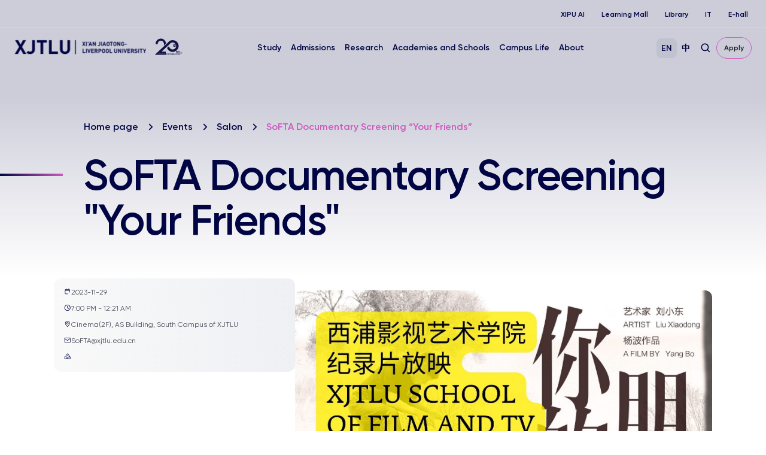

--- FILE ---
content_type: text/html; charset=UTF-8
request_url: https://www.xjtlu.edu.cn/en/events/2023/11/softa-documentary-screening-your-friends
body_size: 10715
content:
<!DOCTYPE html>
<html lang="en-US">
<head>
	<!-- Google Tag Manager -->
<script>(function(w,d,s,l,i){w[l]=w[l]||[];w[l].push({'gtm.start':
new Date().getTime(),event:'gtm.js'});var f=d.getElementsByTagName(s)[0],
j=d.createElement(s),dl=l!='dataLayer'?'&l='+l:'';j.async=true;j.src=
'https://www.googletagmanager.com/gtm.js?id='+i+dl;f.parentNode.insertBefore(j,f);
})(window,document,'script','dataLayer','GTM-PTQ9QLSQ');</script>
<!-- End Google Tag Manager -->

<!-- Google tag (gtag.js) -->
<script async src="https://www.googletagmanager.com/gtag/js?id=G-HXSBEZ9G6C"></script>
<script>
  window.dataLayer = window.dataLayer || [];
  function gtag(){dataLayer.push(arguments);}
  gtag('js', new Date());
  gtag('config', 'G-HXSBEZ9G6C');
</script>

    <meta charset="UTF-8"/>
    <meta name="viewport" content="width=device-width,initial-scale=1.0,maximum-scale=1.0,user-scalable=no"/>
    <title>SoFTA Documentary Screening &quot;Your Friends&quot; - Xi&#039;an Jiaotong-Liverpool University</title>
    <meta name='robots' content='index, follow, max-image-preview:large, max-snippet:-1, max-video-preview:-1' />
	<style>img:is([sizes="auto" i], [sizes^="auto," i]) { contain-intrinsic-size: 3000px 1500px }</style>
	<link rel="alternate" hreflang="en" href="https://www.xjtlu.edu.cn/en/events/2023/11/softa-documentary-screening-your-friends" />
<link rel="alternate" hreflang="zh-hans" href="https://www.xjtlu.edu.cn/zh/events/2023/11/softanidepengyoufangyinghui" />
<link rel="alternate" hreflang="x-default" href="https://www.xjtlu.edu.cn/zh/events/2023/11/softanidepengyoufangyinghui" />

	<!-- This site is optimized with the Yoast SEO plugin v25.3 - https://yoast.com/wordpress/plugins/seo/ -->
	<link rel="canonical" href="https://www.xjtlu.edu.cn/en/events/2023/11/softa-documentary-screening-your-friends" />
	<meta property="og:locale" content="en_US" />
	<meta property="og:type" content="article" />
	<meta property="og:title" content="SoFTA Documentary Screening &quot;Your Friends&quot; - Xi&#039;an Jiaotong-Liverpool University" />
	<meta property="og:description" content="Details Time：19:00-21:30 Date：29 November 2023, Wednesday Venue: AS 2F Cinema Language: Chinese (Chinese &amp; English subtitles) Host: Yibin Yu Agenda: Documentary Screening, Q&amp;A Session with Director Yang Bo Film Introduction Title: Your Friends Director: Yang Bo Length: 82 minutes Language: Mandarin Subtitles: Bilingual (Chinese and English) Synopsis: Liu Xiaodong&#039;s 2020 project, &quot;Your Friends,&quot; shares its name with a documentary. Incorporating [&hellip;]" />
	<meta property="og:url" content="https://www.xjtlu.edu.cn/en/events/2023/11/softa-documentary-screening-your-friends" />
	<meta property="og:site_name" content="Xi&#039;an Jiaotong-Liverpool University" />
	<meta property="article:publisher" content="https://www.facebook.com/XJTLU" />
	<meta property="og:image" content="https://www.xjtlu.edu.cn/wp-content/uploads/2023/11/poster.jpeg" />
	<meta name="twitter:card" content="summary_large_image" />
	<meta name="twitter:site" content="@XJTLU" />
	<meta name="twitter:label1" content="Est. reading time" />
	<meta name="twitter:data1" content="2 minutes" />
	<script type="application/ld+json" class="yoast-schema-graph">{"@context":"https://schema.org","@graph":[{"@type":"WebPage","@id":"https://www.xjtlu.edu.cn/en/events/2023/11/softa-documentary-screening-your-friends","url":"https://www.xjtlu.edu.cn/en/events/2023/11/softa-documentary-screening-your-friends","name":"SoFTA Documentary Screening \"Your Friends\" - Xi&#039;an Jiaotong-Liverpool University","isPartOf":{"@id":"https://www.xjtlu.edu.cn/en#website"},"primaryImageOfPage":{"@id":"https://www.xjtlu.edu.cn/en/events/2023/11/softa-documentary-screening-your-friends#primaryimage"},"image":{"@id":"https://www.xjtlu.edu.cn/en/events/2023/11/softa-documentary-screening-your-friends#primaryimage"},"thumbnailUrl":"https://www.xjtlu.edu.cn/wp-content/uploads/2023/11/poster.jpeg","datePublished":"2023-11-29T11:00:11+00:00","breadcrumb":{"@id":"https://www.xjtlu.edu.cn/en/events/2023/11/softa-documentary-screening-your-friends#breadcrumb"},"inLanguage":"en-US","potentialAction":[{"@type":"ReadAction","target":["https://www.xjtlu.edu.cn/en/events/2023/11/softa-documentary-screening-your-friends"]}]},{"@type":"ImageObject","inLanguage":"en-US","@id":"https://www.xjtlu.edu.cn/en/events/2023/11/softa-documentary-screening-your-friends#primaryimage","url":"https://www.xjtlu.edu.cn/wp-content/uploads/2023/11/poster.jpeg","contentUrl":"https://www.xjtlu.edu.cn/wp-content/uploads/2023/11/poster.jpeg"},{"@type":"BreadcrumbList","@id":"https://www.xjtlu.edu.cn/en/events/2023/11/softa-documentary-screening-your-friends#breadcrumb","itemListElement":[{"@type":"ListItem","position":1,"name":"Homepage","item":"https://www.xjtlu.edu.cn/en"},{"@type":"ListItem","position":2,"name":"Events","item":"https://www.xjtlu.edu.cn/en/events"},{"@type":"ListItem","position":3,"name":"SoFTA Documentary Screening \"Your Friends\""}]},{"@type":"WebSite","@id":"https://www.xjtlu.edu.cn/en#website","url":"https://www.xjtlu.edu.cn/en","name":"Xi'an Jiaotong-Liverpool University","description":"Xi&#039;an Jiaotong-Liverpool University (XJTLU) is a pioneering, international joint venture university located in the city of Suzhou on China&#039;s east coast.","publisher":{"@id":"https://www.xjtlu.edu.cn/en#organization"},"potentialAction":[{"@type":"SearchAction","target":{"@type":"EntryPoint","urlTemplate":"https://www.xjtlu.edu.cn/en?s={search_term_string}"},"query-input":{"@type":"PropertyValueSpecification","valueRequired":true,"valueName":"search_term_string"}}],"inLanguage":"en-US"},{"@type":"Organization","@id":"https://www.xjtlu.edu.cn/en#organization","name":"Xi'an Jiaotong-Liverpool University","alternateName":"XJTLU","url":"https://www.xjtlu.edu.cn/en","logo":{"@type":"ImageObject","inLanguage":"en-US","@id":"https://www.xjtlu.edu.cn/en#/schema/logo/image/","url":"https://www.xjtlu.edu.cn/wp-content/uploads/2024/05/XJTLU-dark-blue-logo.jpg","contentUrl":"https://www.xjtlu.edu.cn/wp-content/uploads/2024/05/XJTLU-dark-blue-logo.jpg","width":519,"height":112,"caption":"Xi'an Jiaotong-Liverpool University"},"image":{"@id":"https://www.xjtlu.edu.cn/en#/schema/logo/image/"},"sameAs":["https://www.facebook.com/XJTLU","https://x.com/XJTLU"]}]}</script>
	<!-- / Yoast SEO plugin. -->


<style id='classic-theme-styles-inline-css' type='text/css'>
/*! This file is auto-generated */
.wp-block-button__link{color:#fff;background-color:#32373c;border-radius:9999px;box-shadow:none;text-decoration:none;padding:calc(.667em + 2px) calc(1.333em + 2px);font-size:1.125em}.wp-block-file__button{background:#32373c;color:#fff;text-decoration:none}
</style>
<link rel='stylesheet' id='bootstrap-style-css' href='https://www.xjtlu.edu.cn/wp-content/themes/xjtlu/assets/css/bootstrap.min.css?ver=1.7' type='text/css' media='all' />
<link rel='stylesheet' id='swiper-bundle-style-css' href='https://www.xjtlu.edu.cn/wp-content/themes/xjtlu/assets/css/swiper-bundle.min.css?ver=1.7' type='text/css' media='all' />
<link rel='stylesheet' id='swipperAccordion-style-css' href='https://www.xjtlu.edu.cn/wp-content/themes/xjtlu/assets/css/swipperAccordion.css?ver=1.7' type='text/css' media='all' />
<link rel='stylesheet' id='video-js-style-css' href='https://www.xjtlu.edu.cn/wp-content/themes/xjtlu/assets/css/video-js.css?ver=1.7' type='text/css' media='all' />
<link rel='stylesheet' id='global-style-css' href='https://www.xjtlu.edu.cn/wp-content/themes/xjtlu/assets/css/global.css?ver=1.7' type='text/css' media='all' />
<link rel='stylesheet' id='liuyi-style-css' href='https://www.xjtlu.edu.cn/wp-content/themes/xjtlu/assets/liuyi/ui.css?ver=1.7' type='text/css' media='all' />

<meta name="generator" content="WPML ver:4.5.12 stt:66,1;" />


</head>
<body class="wp-singular events_post-template-default single single-events_post postid-38955 wp-theme-xjtlu en ">

<!-- Google Tag Manager (noscript) -->
<noscript><iframe src="https://www.googletagmanager.com/ns.html?id=GTM-PTQ9QLSQ"
height="0" width="0" style="display:none;visibility:hidden"></iframe></noscript>
<!-- End Google Tag Manager (noscript) -->

<style>
    .header-main .header-logo {
        flex: 0 0 285px !important;
    }
    @media (max-width: 560px) {
        header .header-main .header-logo { max-width: 200px;  display: flex;   align-items: center;}
        header .header-main .header-logo img { max-width: 130px; }
        header .header-main .header-logo .logo20th{ max-width:30px}
    }
   .header-logo a.logo20th {
        margin-left: 10px;
    }
    .header-logo a{
        display: inline-block;
    }
</style>
<!--导航栏-->
<header class="" id="top-header">
            <ul class="nav-external-links">
                            <li class="links-item">
                    <a href="https://www.xjtlu.edu.cn/en/xipu-ai" class="link link-extra-small">XIPU AI</a>
                </li>
                            <li class="links-item">
                    <a href="https://www.learningmall.cn/en/" class="link link-extra-small">Learning Mall</a>
                </li>
                            <li class="links-item">
                    <a href="https://lib.xjtlu.edu.cn/" class="link link-extra-small">Library</a>
                </li>
                            <li class="links-item">
                    <a href="https://www.xjtlu.edu.cn/en/it-services" class="link link-extra-small">IT</a>
                </li>
                            <li class="links-item">
                    <a href="https://ehall.xjtlu.edu.cn/login" class="link link-extra-small">E-hall</a>
                </li>
                    </ul>
        <hr class="lighte" />
    
    <div class="header-main">
        <div class="header-logo">
            <a href="https://www.xjtlu.edu.cn/en">
                <img  class="revert" src="https://www.xjtlu.edu.cn/wp-content/uploads/2026/01/en-header-identifier.svg" alt="Xi&#039;an Jiaotong-Liverpool University" />
                <img  class="stick-logo" src="https://www.xjtlu.edu.cn/wp-content/uploads/2026/01/en-header-identifier.svg" alt="Xi&#039;an Jiaotong-Liverpool University" />
            </a>
                         <a class="logo20th" href="https://20anniversary.xjtlu.edu.cn/en" target="_blank" rel="noopener">
                <img class="revert" src="https://www.xjtlu.edu.cn/wp-content/themes/xjtlu/assets/images/logo_20th.svg" alt="20anniversary.xjtlu.edu.cn" />
                <img class="stick-logo" src="https://www.xjtlu.edu.cn/wp-content/themes/xjtlu/assets/images/logo_20th.svg" alt="20anniversary.xjtlu.edu.cn" />
            </a>
        </div>
        <div class="main-menu">
            <div class="main-menu-box">
                <li class="menu-item ">
    <a href="javascript:void(0);">Study</a>
    <div class="down-box ">
        <span class="filter_bg"></span>
        <div class="down-box-inner">
            <div class="menu-list">
                <div class="down-title"><span class="back-btn"></span><a href="https://www.xjtlu.edu.cn/en/study">Study</a></div>                <div class="sub_menu_list">
                                                <ul class="column_item">
                                                                    <li class="two_item">
                                        <a href="https://www.xjtlu.edu.cn/en/study/programmes">
                                            Programmes<span class="toggle_btn"></span>                                        </a>
                                                                                    <ul class="three_list">
                                                <div class="three_box">
                                                                                                            <li class="three_item ">
                                                            <a href="https://www.xjtlu.edu.cn/en/study/undergraduate">Undergraduate</a>
                                                        </li>
                                                                                                            <li class="three_item ">
                                                            <a href="https://www.xjtlu.edu.cn/en/study/masters">Master's</a>
                                                        </li>
                                                                                                            <li class="three_item ">
                                                            <a href="https://www.xjtlu.edu.cn/en/study/phd">Doctoral</a>
                                                        </li>
                                                                                                    </div>
                                            </ul>

                                        
                                    </li>
                                                            </ul>
                                                                        <ul class="column_item">
                                                                    <li class="two_item">
                                        <a href="https://www.xjtlu.edu.cn/en/study/international-mobility">
                                            International Mobility<span class="toggle_btn"></span>                                        </a>
                                                                                    <ul class="three_list">
                                                <div class="three_box">
                                                                                                            <li class="three_item ">
                                                            <a href="https://www.liverpool.ac.uk/xjtlu/">XJTLU 2+2/2+1+1 Route</a>
                                                        </li>
                                                                                                    </div>
                                            </ul>

                                        
                                    </li>
                                                                    <li class="two_item">
                                        <a href="https://www.xjtlu.edu.cn/en/study/why-study-at-xjtlu">
                                            Why Study at XJTLU                                        </a>
                                        
                                    </li>
                                                            </ul>
                                                                                </div>
            </div>
            
                    </div>
    </div>
</li><li class="menu-item ">
    <a href="javascript:void(0);">Admissions</a>
    <div class="down-box ">
        <span class="filter_bg"></span>
        <div class="down-box-inner">
            <div class="menu-list">
                <div class="down-title"><span class="back-btn"></span><a href="https://www.xjtlu.edu.cn/en/admissions">Admissions</a></div>                <div class="sub_menu_list">
                                                <ul class="column_item">
                                                                    <li class="two_item">
                                        <a href="https://www.xjtlu.edu.cn/en/admissions/ug">
                                            Undergraduate Admissions<span class="toggle_btn"></span>                                        </a>
                                                                                    <ul class="three_list">
                                                <div class="three_box">
                                                                                                            <li class="three_item item_bold">
                                                            <a href="https://www.xjtlu.edu.cn/en/admissions/domestic">Chinese Mainland</a>
                                                        </li>
                                                                                                            <li class="three_item ">
                                                            <a href="https://www.xjtlu.edu.cn/en/admissions/domestic/entry-requirements">Entry Requirements</a>
                                                        </li>
                                                                                                            <li class="three_item ">
                                                            <a href="https://www.xjtlu.edu.cn/zh/admissions/domestic/how-to-apply">How to Apply</a>
                                                        </li>
                                                                                                            <li class="three_item ">
                                                            <a href="https://www.xjtlu.edu.cn/en/admissions/domestic/fees-and-scholarships">Fees and Scholarships</a>
                                                        </li>
                                                                                                            <li class="three_item item_bold">
                                                            <a href="https://www.xjtlu.edu.cn/en/admissions/global">China's Hong Kong, Macao and Taiwan</a>
                                                        </li>
                                                                                                            <li class="three_item ">
                                                            <a href="https://www.xjtlu.edu.cn/en/admissions/ug/global/entry-requirements">Entry Requirements</a>
                                                        </li>
                                                                                                            <li class="three_item ">
                                                            <a href="https://www.xjtlu.edu.cn/en/admissions/global/how-to-apply">How to Apply</a>
                                                        </li>
                                                                                                            <li class="three_item ">
                                                            <a href="https://www.xjtlu.edu.cn/en/admissions/global/fees-and-scholarships">Fees and Scholarships</a>
                                                        </li>
                                                                                                            <li class="three_item item_bold">
                                                            <a href="https://www.xjtlu.edu.cn/en/admissions/global">International</a>
                                                        </li>
                                                                                                            <li class="three_item ">
                                                            <a href="https://www.xjtlu.edu.cn/en/admissions/ug/global/entry-requirements">Entry Requirements</a>
                                                        </li>
                                                                                                            <li class="three_item ">
                                                            <a href="https://www.xjtlu.edu.cn/en/admissions/global/how-to-apply">How to Apply</a>
                                                        </li>
                                                                                                            <li class="three_item ">
                                                            <a href="https://www.xjtlu.edu.cn/en/admissions/global/fees-and-scholarships">Fees and Scholarships</a>
                                                        </li>
                                                                                                    </div>
                                            </ul>

                                        
                                    </li>
                                                            </ul>
                                                                        <ul class="column_item">
                                                                    <li class="two_item">
                                        <a href="https://www.xjtlu.edu.cn/en/admissions/master">
                                            Master's Admissions<span class="toggle_btn"></span>                                        </a>
                                                                                    <ul class="three_list">
                                                <div class="three_box">
                                                                                                            <li class="three_item ">
                                                            <a href="https://www.xjtlu.edu.cn/en/admissions/master/entry-requirements-2">Entry Requirements</a>
                                                        </li>
                                                                                                            <li class="three_item ">
                                                            <a href="https://www.xjtlu.edu.cn/en/admissions/master/how-to-apply">How to Apply</a>
                                                        </li>
                                                                                                            <li class="three_item ">
                                                            <a href="https://www.xjtlu.edu.cn/en/admissions/master/fees-and-scholarships">Fees and Scholarships</a>
                                                        </li>
                                                                                                    </div>
                                            </ul>

                                        
                                    </li>
                                                                    <li class="two_item">
                                        <a href="https://www.xjtlu.edu.cn/en/admissions/doctoral">
                                            Doctoral Admissions<span class="toggle_btn"></span>                                        </a>
                                                                                    <ul class="three_list">
                                                <div class="three_box">
                                                                                                            <li class="three_item ">
                                                            <a href="https://www.xjtlu.edu.cn/en/admissions/doctoral/entry-requirement-phd">Entry Requirement</a>
                                                        </li>
                                                                                                            <li class="three_item ">
                                                            <a href="https://www.xjtlu.edu.cn/en/admissions/doctoral/how-to-apply">How to Apply</a>
                                                        </li>
                                                                                                            <li class="three_item ">
                                                            <a href="https://www.xjtlu.edu.cn/en/admissions/doctoral/programme-fees">Programme Fees</a>
                                                        </li>
                                                                                                            <li class="three_item ">
                                                            <a href="https://www.xjtlu.edu.cn/en/admissions/doctoral/postgraduate-research-scholarships">Postgraduate Research Scholarships</a>
                                                        </li>
                                                                                                    </div>
                                            </ul>

                                        
                                    </li>
                                                                    <li class="two_item">
                                        <a href="https://www.xjtlu.edu.cn/en/admissions/continuing-education">
                                            Continuing Education<span class="toggle_btn"></span>                                        </a>
                                                                                    <ul class="three_list">
                                                <div class="three_box">
                                                                                                            <li class="three_item ">
                                                            <a href="https://www.xjtlu.edu.cn/en/study/short-summer-courses-and-languages">Short, Summer Courses</a>
                                                        </li>
                                                                                                            <li class="three_item ">
                                                            <a href="https://www.xjtlu.edu.cn/en/learning-mall/lifelong-learning-programme">Lifelong Learning Programmes</a>
                                                        </li>
                                                                                                    </div>
                                            </ul>

                                        
                                    </li>
                                                            </ul>
                                                                        <ul class="column_item">
                                                                    <li class="two_item">
                                        <a href="https://www.xjtlu.edu.cn/en/admissions/liverpool-international-education-programme">
                                            Liverpool International Education Programme Admissions                                        </a>
                                        
                                    </li>
                                                            </ul>
                                                                                </div>
            </div>
            
                    </div>
    </div>
</li><li class="menu-item ">
    <a href="javascript:void(0);">Research</a>
    <div class="down-box ">
        <span class="filter_bg"></span>
        <div class="down-box-inner">
            <div class="menu-list">
                <div class="down-title"><span class="back-btn"></span><a href="https://www.xjtlu.edu.cn/en/research">Research</a></div>                <div class="sub_menu_list">
                                                <ul class="column_item">
                                                                    <li class="two_item">
                                        <a href="https://www.xjtlu.edu.cn/en/research/priorities-and-strategy">
                                            Research Priorities & Strategy<span class="toggle_btn"></span>                                        </a>
                                                                                    <ul class="three_list">
                                                <div class="three_box">
                                                                                                            <li class="three_item ">
                                                            <a href="https://www.xjtlu.edu.cn/en/research/priorities-and-strategy/key-research-areas">Key Research Areas</a>
                                                        </li>
                                                                                                            <li class="three_item ">
                                                            <a href="https://www.xjtlu.edu.cn/en/research/priorities-and-strategy/research-strategies">Research Strategies</a>
                                                        </li>
                                                                                                    </div>
                                            </ul>

                                        
                                    </li>
                                                                    <li class="two_item">
                                        <a href="https://www.xjtlu.edu.cn/en/research/research-innovation-ecosystem">
                                            Research Innovation Ecosystem                                        </a>
                                        
                                    </li>
                                                                    <li class="two_item">
                                        <a href="https://www.xjtlu.edu.cn/en/research/research-compliance">
                                            Research Compliance                                        </a>
                                        
                                    </li>
                                                            </ul>
                                                                        <ul class="column_item">
                                                                    <li class="two_item">
                                        <a href="https://www.xjtlu.edu.cn/en/research/research-output/research-publications">
                                            Research Output<span class="toggle_btn"></span>                                        </a>
                                                                                    <ul class="three_list">
                                                <div class="three_box">
                                                                                                            <li class="three_item ">
                                                            <a href="https://www.xjtlu.edu.cn/en/research/research-output/research-publications">Research Publications</a>
                                                        </li>
                                                                                                            <li class="three_item ">
                                                            <a href="https://www.xjtlu.edu.cn/en/research/research-output/patents">Patents</a>
                                                        </li>
                                                                                                            <li class="three_item ">
                                                            <a href="https://www.xjtlu.edu.cn/en/research/research-output/research-projects">Research Projects</a>
                                                        </li>
                                                                                                    </div>
                                            </ul>

                                        
                                    </li>
                                                                    <li class="two_item">
                                        <a href="https://www.xjtlu.edu.cn/en/research/research-institutes">
                                            Research Institutes                                        </a>
                                        
                                    </li>
                                                            </ul>
                                                                                </div>
            </div>
            
                            <div class="menu-list menu-news-box">
                    <div class="down-title"><span class="back-btn"></span><a style="cursor: default;" href="javascript:void(0);">Quick Links</a></div>                    <div class="sub_menu_list">
                                                        <ul class="column_item">
                                                                            <li class="two_item">
                                            <a style="" href="https://scholar.xjtlu.edu.cn/">
                                                XJTLU Research Portal<span class="toggle_btn"></span>                                            </a>
                                                                                            <ul class="three_list">
                                                    <div class="three_box">
                                                                                                                    <li class="three_item ">
                                                                <a style="" href="https://scholar.xjtlu.edu.cn/en/persons/">Research Profiles</a>
                                                            </li>
                                                                                                                    <li class="three_item ">
                                                                <a style="" href="https://scholar.xjtlu.edu.cn/en/publications/">Research Output</a>
                                                            </li>
                                                                                                                    <li class="three_item ">
                                                                <a style="" href="https://scholar.xjtlu.edu.cn/en/projects/">Research Projects</a>
                                                            </li>
                                                                                                                    <li class="three_item ">
                                                                <a style="" href="https://scholar.xjtlu.edu.cn/en/activities/">Research Activities</a>
                                                            </li>
                                                                                                            </div>
                                                </ul>

                                            
                                        </li>
                                                                    </ul>
                                                    
                    </div>
                </div>
                    </div>
    </div>
</li><li class="menu-item ">
    <a href="javascript:void(0);">Academies and Schools</a>
    <div class="down-box ">
        <span class="filter_bg"></span>
        <div class="down-box-inner">
            <div class="menu-list">
                <div class="down-title"><span class="back-btn"></span><a href="https://www.xjtlu.edu.cn/en/study/departments">Academies and Schools</a></div>                <div class="sub_menu_list">
                                                <ul class="column_item">
                                                                    <li class="two_item">
                                        <a href="https://www.xjtlu.edu.cn/en/study/departments">
                                            Academies<span class="toggle_btn"></span>                                        </a>
                                                                                    <ul class="three_list">
                                                <div class="three_box">
                                                                                                            <li class="three_item ">
                                                            <a href="https://www.xjtlu.edu.cn/en/study/departments/academy-of-artificial-intelligence">Academy of Artificial Intelligence</a>
                                                        </li>
                                                                                                            <li class="three_item ">
                                                            <a href="https://www.xjtlu.edu.cn/en/study/departments/academy-of-film-and-creative-technology">Academy of Film and Creative Technology</a>
                                                        </li>
                                                                                                            <li class="three_item ">
                                                            <a href="https://www.xjtlu.edu.cn/en/study/departments/academy-of-future-education">Academy of Future Education</a>
                                                        </li>
                                                                                                            <li class="three_item ">
                                                            <a href="https://www.xjtlu.edu.cn/en/study/departments/jitri">XJTLU-JITRI Academy of Industrial Technology</a>
                                                        </li>
                                                                                                            <li class="three_item ">
                                                            <a href="https://www.xjtlu.edu.cn/en/study/departments/academy-of-pharmacy">XJTLU Wisdom Lake Academy of Pharmacy</a>
                                                        </li>
                                                                                                    </div>
                                            </ul>

                                        
                                    </li>
                                                            </ul>
                                                                        <ul class="column_item">
                                                                    <li class="two_item">
                                        <a href="https://www.xjtlu.edu.cn/en/study/departments">
                                            Schools and Teaching Centres<span class="toggle_btn"></span>                                        </a>
                                                                                    <ul class="three_list">
                                                <div class="three_box">
                                                                                                            <li class="three_item ">
                                                            <a href="https://www.xjtlu.edu.cn/en/study/departments/school-of-advanced-technology">School of Advanced Technology</a>
                                                        </li>
                                                                                                            <li class="three_item ">
                                                            <a href="https://www.xjtlu.edu.cn/en/study/departments/design-school">Design School</a>
                                                        </li>
                                                                                                            <li class="three_item ">
                                                            <a href="https://www.xjtlu.edu.cn/en/study/departments/school-of-humanities-and-social-sciences">School of Humanities and Social Sciences</a>
                                                        </li>
                                                                                                            <li class="three_item ">
                                                            <a href="https://www.xjtlu.edu.cn/en/study/departments/international-business-school-suzhou">International Business School Suzhou</a>
                                                        </li>
                                                                                                            <li class="three_item ">
                                                            <a href="https://www.xjtlu.edu.cn/en/study/departments/school-of-mathematics-and-physics">School of Mathematics and Physics</a>
                                                        </li>
                                                                                                            <li class="three_item ">
                                                            <a href="https://www.xjtlu.edu.cn/en/study/departments/school-of-science">School of Science</a>
                                                        </li>
                                                                                                            <li class="three_item ">
                                                            <a href="https://www.xjtlu.edu.cn/en/study/departments/global-cultures-and-languages-hub">Global Cultures and Languages Hub</a>
                                                        </li>
                                                                                                            <li class="three_item ">
                                                            <a href="https://www.xjtlu.edu.cn/en/study/departments/centres/chinese-cultural-teaching-centre">Chinese Cultural Teaching Centre</a>
                                                        </li>
                                                                                                            <li class="three_item ">
                                                            <a href="https://www.xjtlu.edu.cn/en/study/departments/centres/physical-education-centre">Physical Education Centre</a>
                                                        </li>
                                                                                                    </div>
                                            </ul>

                                        
                                    </li>
                                                            </ul>
                                                                        <ul class="column_item">
                                                                    <li class="two_item">
                                        <a href="https://www.xjtlu.edu.cn/en/study/departments/entrepreneur-college-taicang">
                                            XJTLU Entrepreneur College(Taicang)<span class="toggle_btn"></span>                                        </a>
                                                                                    <ul class="three_list">
                                                <div class="three_box">
                                                                                                            <li class="three_item ">
                                                            <a href="https://www.xjtlu.edu.cn/en/study/departments/school-of-ai-and-advanced-computing">School of AI and Advanced Computing</a>
                                                        </li>
                                                                                                            <li class="three_item ">
                                                            <a href="https://www.xjtlu.edu.cn/en/study/departments/school-of-chips">School of CHIPS</a>
                                                        </li>
                                                                                                            <li class="three_item ">
                                                            <a href="https://www.xjtlu.edu.cn/en/study/departments/entrepreneurship-and-enterprise-hub">Entrepreneurship and Enterprise Hub</a>
                                                        </li>
                                                                                                            <li class="three_item ">
                                                            <a href="https://www.xjtlu.edu.cn/en/study/departments/school-of-intelligent-finance-and-business">School of Intelligent Finance and Business</a>
                                                        </li>
                                                                                                            <li class="three_item ">
                                                            <a href="https://www.xjtlu.edu.cn/en/study/departments/school-of-intelligent-manufacturing-ecosystem">School of Intelligent Manufacturing Ecosystem</a>
                                                        </li>
                                                                                                            <li class="three_item ">
                                                            <a href="https://www.xjtlu.edu.cn/en/study/departments/school-of-internet-of-things">School of Internet of Things</a>
                                                        </li>
                                                                                                            <li class="three_item ">
                                                            <a href="https://www.xjtlu.edu.cn/en/study/departments/school-of-robotics">School of Robotics</a>
                                                        </li>
                                                                                                    </div>
                                            </ul>

                                        
                                    </li>
                                                            </ul>
                                                                        <ul class="column_item">
                                                                    <li class="two_item">
                                        <a href="https://www.xjtlu.edu.cn/en/study/departments/college-of-industry-entrepreneurs">
                                            College of Industry-Entrepreneurs<span class="toggle_btn"></span>                                        </a>
                                                                                    <ul class="three_list">
                                                <div class="three_box">
                                                                                                            <li class="three_item ">
                                                            <a href="https://www.xjtlu.edu.cn/en/research/institutes/hexie-academy">HeXie Management Research Centre</a>
                                                        </li>
                                                                                                            <li class="three_item ">
                                                            <a href="https://www.xjtlu.edu.cn/en/study/departments/industrial-software-ecosystem-research-centre">Industrial Software Ecosystem Research Centre</a>
                                                        </li>
                                                                                                            <li class="three_item ">
                                                            <a href="https://www.xjtlu.edu.cn/en/study/departments/college-of-industry-entrepreneurs/digital-transformation-research-centre">Digital Transformation Research Centre</a>
                                                        </li>
                                                                                                            <li class="three_item ">
                                                            <a href="https://www.xjtlu.edu.cn/en/study/departments/strategic-issues-of-industrial-innovation-development-research-centre">Strategic Issues of Industrial Innovation & Development Research Centre</a>
                                                        </li>
                                                                                                    </div>
                                            </ul>

                                        
                                    </li>
                                                            </ul>
                                                                                </div>
            </div>
            
                    </div>
    </div>
</li><li class="menu-item ">
    <a href="javascript:void(0);">Campus Life</a>
    <div class="down-box ">
        <span class="filter_bg"></span>
        <div class="down-box-inner">
            <div class="menu-list">
                <div class="down-title"><span class="back-btn"></span><a href="https://www.xjtlu.edu.cn/en/campus-life">Campus Life</a></div>                <div class="sub_menu_list">
                                                <ul class="column_item">
                                                                    <li class="two_item">
                                        <a href="https://www.xjtlu.edu.cn/en/campus-life/support-and-facilities">
                                            Facilities & Support<span class="toggle_btn"></span>                                        </a>
                                                                                    <ul class="three_list">
                                                <div class="three_box">
                                                                                                            <li class="three_item ">
                                                            <a href="https://lib.xjtlu.edu.cn/">Library</a>
                                                        </li>
                                                                                                            <li class="three_item ">
                                                            <a href="https://www.xjtlu.edu.cn/en/learning-mall">Learning Mall</a>
                                                        </li>
                                                                                                            <li class="three_item ">
                                                            <a href="https://www.xjtlu.edu.cn/en/campus-life/support-and-facilities/museum">Museum</a>
                                                        </li>
                                                                                                            <li class="three_item ">
                                                            <a href="https://www.xjtlu.edu.cn/en/about/professional-services/laboratory-and-technical-management-office/laboratories">Laboratory</a>
                                                        </li>
                                                                                                            <li class="three_item ">
                                                            <a href="https://www.xjtlu.edu.cn/en/xjtlu-souvenir-shop">XJTLU Souvenir Shop</a>
                                                        </li>
                                                                                                            <li class="three_item ">
                                                            <a href="https://www.xjtlu.edu.cn/en/about/test-centres">Test centres</a>
                                                        </li>
                                                                                                            <li class="three_item ">
                                                            <a href="https://www.xjtlu.edu.cn/en/campus-life/health-and-wellbeing">Health and Wellbeing</a>
                                                        </li>
                                                                                                    </div>
                                            </ul>

                                        
                                    </li>
                                                            </ul>
                                                                        <ul class="column_item">
                                                                    <li class="two_item">
                                        <a href="https://www.xjtlu.edu.cn/en/events">
                                            Events                                        </a>
                                        
                                    </li>
                                                                    <li class="two_item">
                                        <a href="https://www.xjtlu.edu.cn/en/campus-life/sports-and-activities">
                                            Sports and Club Activities                                        </a>
                                        
                                    </li>
                                                                    <li class="two_item">
                                        <a href="https://www.xjtlu.edu.cn/en/campus-life/accommodation">
                                            Accommodation                                        </a>
                                        
                                    </li>
                                                                    <li class="two_item">
                                        <a href="https://www.xjtlu.edu.cn/en/study/suzhou-life">
                                            Life in Suzhou                                        </a>
                                        
                                    </li>
                                                                    <li class="two_item">
                                        <a href="https://www.xjtlu.edu.cn/en/campus-life/visit-us">
                                            Visit Us                                        </a>
                                        
                                    </li>
                                                            </ul>
                                                                                </div>
            </div>
            
                    </div>
    </div>
</li><li class="menu-item ">
    <a href="javascript:void(0);">About</a>
    <div class="down-box ">
        <span class="filter_bg"></span>
        <div class="down-box-inner">
            <div class="menu-list">
                <div class="down-title"><span class="back-btn"></span><a href="https://www.xjtlu.edu.cn/en/about">About</a></div>                <div class="sub_menu_list">
                                                <ul class="column_item">
                                                                    <li class="two_item">
                                        <a href="https://www.xjtlu.edu.cn/en/overview">
                                            Overview & Key Facts<span class="toggle_btn"></span>                                        </a>
                                                                                    <ul class="three_list">
                                                <div class="three_box">
                                                                                                            <li class="three_item ">
                                                            <a href="https://www.xjtlu.edu.cn/en/about/overview/vision-and-mission">Vision and Mission</a>
                                                        </li>
                                                                                                            <li class="three_item ">
                                                            <a href="https://www.xjtlu.edu.cn/en/about/overview/history">History</a>
                                                        </li>
                                                                                                            <li class="three_item ">
                                                            <a href="https://www.xjtlu.edu.cn/en/xjtlu-education-ai">XJTLU Education + AI</a>
                                                        </li>
                                                                                                            <li class="three_item ">
                                                            <a href="https://www.xjtlu.edu.cn/en/about/overview/partnerships">Partnerships</a>
                                                        </li>
                                                                                                            <li class="three_item ">
                                                            <a href="https://www.xjtlu.edu.cn/en/about/overview/xjtlu-identity">University Identity</a>
                                                        </li>
                                                                                                            <li class="three_item ">
                                                            <a href="https://www.xjtlu.edu.cn/en/about/professional-services">Professional Services</a>
                                                        </li>
                                                                                                    </div>
                                            </ul>

                                        
                                    </li>
                                                                    <li class="two_item">
                                        <a href="https://20anniversary.xjtlu.edu.cn/en">
                                            XJTLU 20th Anniversary                                        </a>
                                        
                                    </li>
                                                            </ul>
                                                                        <ul class="column_item">
                                                                    <li class="two_item">
                                        <a href="https://www.xjtlu.edu.cn/en/about/people/leadership">
                                            Leadership & People<span class="toggle_btn"></span>                                        </a>
                                                                                    <ul class="three_list">
                                                <div class="three_box">
                                                                                                            <li class="three_item ">
                                                            <a href="https://www.xjtlu.edu.cn/en/about/people/leadership">Leadership</a>
                                                        </li>
                                                                                                            <li class="three_item ">
                                                            <a href="https://www.xjtlu.edu.cn/en/about/leadership/avp-and-deans">Associate Vice Presidents and Deans</a>
                                                        </li>
                                                                                                            <li class="three_item ">
                                                            <a href="https://www.xjtlu.edu.cn/en/about/leadership/previous-senior-staff">Previous Senior Staff</a>
                                                        </li>
                                                                                                    </div>
                                            </ul>

                                        
                                    </li>
                                                            </ul>
                                                                        <ul class="column_item">
                                                                    <li class="two_item">
                                        <a href="https://www.xjtlu.edu.cn/en/about/information-and-resources">
                                            Information & Resources<span class="toggle_btn"></span>                                        </a>
                                                                                    <ul class="three_list">
                                                <div class="three_box">
                                                                                                            <li class="three_item ">
                                                            <a href="https://www.xjtlu.edu.cn/en/about/brand-resources">Brand Resources</a>
                                                        </li>
                                                                                                            <li class="three_item ">
                                                            <a href="https://www.xjtlu.edu.cn/en/about/publications">Publications</a>
                                                        </li>
                                                                                                            <li class="three_item ">
                                                            <a href="https://www.xjtlu.edu.cn/en/meta-education">Meta Education</a>
                                                        </li>
                                                                                                            <li class="three_item ">
                                                            <a href="https://www.xjtlu.edu.cn/en/about/jobs-and-careers">Jobs & Careers</a>
                                                        </li>
                                                                                                            <li class="three_item ">
                                                            <a href="https://www.xjtlu.edu.cn/en/about/contact">Contact Us</a>
                                                        </li>
                                                                                                    </div>
                                            </ul>

                                        
                                    </li>
                                                            </ul>
                                                                                        <ul class="column_item all_news_btn">
                            <li class="two_item">
                                <a href="/en/news">
                                    News                                </a>
                            </li>
                        </ul>
                                    </div>
            </div>
                            <div class="menu-list menu-news-box">
                    <div class="down-title">
                                                    <a href="/en/news">News</a>
                                                </div>
                    <div class="menu-news-list">
                                                    <a href="https://www.xjtlu.edu.cn/en/news/2026/01/step-out-and-see-the-world-the-journey-of-a-geek" class="card across-medium small">
                                <div class="row g-0">
                                    <div class="col-md-4 card_img">
                                        <img src="https://www.xjtlu.edu.cn/wp-content/uploads/2025/12/ruijiao-li-1-300x200.jpg" class="img-fluid "
                                             alt="Step out and see the world: The journey of a geek"/>
                                    </div>
                                    <div class="col-md-7">
                                        <div class="card-body">
                                            <h4 class="card-title">
                                                Step out and see the world: The journey of a geek                                            </h4>
                                            <p class="card-text extra-small">
                                                29 Jan 2026                                            </p>
                                        </div>
                                    </div>
                                </div>
                            </a>
                                                    <a href="https://www.xjtlu.edu.cn/en/news/2025/11/how-studying-in-china-sparked-a-startup" class="card across-medium small">
                                <div class="row g-0">
                                    <div class="col-md-4 card_img">
                                        <img src="https://www.xjtlu.edu.cn/wp-content/uploads/2025/11/Picture1-300x200.png" class="img-fluid "
                                             alt="How studying in China sparked a startup"/>
                                    </div>
                                    <div class="col-md-7">
                                        <div class="card-body">
                                            <h4 class="card-title">
                                                How studying in China sparked a startup                                            </h4>
                                            <p class="card-text extra-small">
                                                18 Nov 2025                                            </p>
                                        </div>
                                    </div>
                                </div>
                            </a>
                                            </div>
                                            <a href="/en/news"
                           class="btn-secondary  all-news-link">See all articles <img
                                    src="https://www.xjtlu.edu.cn/wp-content/themes/xjtlu/assets/images/more.svg"/></a>
                                    </div>
            
                    </div>
    </div>
</li>                <span class="filter_bg"></span>
            </div>
        </div>
        <div class="nav-fun">
                        <div class="small-screen-language">
                <a class="link">EN</a>
            </div>
            <ul class="lang-switcher">
                <li class="version"><a class="link link-small en  active" href="https://www.xjtlu.edu.cn/en/events/2023/11/softa-documentary-screening-your-friends">EN</a></li><li class=""><a class="link link-small zh  " href="https://www.xjtlu.edu.cn/zh/events/2023/11/softanidepengyoufangyinghui">中</a></li>            </ul>
            <a href="#" class="btn-secondary search">
                <img class="revert" src="https://www.xjtlu.edu.cn/wp-content/themes/xjtlu/assets/images/search_icon.svg" />
                <img class="stick-logo" src="https://www.xjtlu.edu.cn/wp-content/themes/xjtlu/assets/images/search_icon.svg" />
            </a>
                        <a href="https://www.xjtlu.edu.cn/en/apply" class="link link-small btn-primary no-border apply">Apply</a>
            <a href="https://www.xjtlu.edu.cn/en/apply" class="link link-small btn-primary apply stick-logo">Apply</a>
                        <span class="hamburger open-menu-btn">
                <img class="btn-icon open-icon" src="https://www.xjtlu.edu.cn/wp-content/themes/xjtlu/assets/images/hamburger_icon.svg">
                <img class="btn-icon close-icon" src="https://www.xjtlu.edu.cn/wp-content/themes/xjtlu/assets/images/cross_icon.svg">
            </span>
        </div>
        <div class="search-nav">
    <div class="search-nav-bar">
        <form class="search-input" method="GET" action="https://www.xjtlu.edu.cn/en">
            <img src="https://www.xjtlu.edu.cn/wp-content/themes/xjtlu/assets/images/search_icon.svg" alt="" />
                        <input id="search-input" name="s" type="text" value="" placeholder="Find a programme, department, person, news, event...
" />
        </form>
                <div class="quick-search">
            <ul class="menu">
                <h6>Quick Links</h6>
                <li><a href="https://20anniversary.xjtlu.edu.cn/en" class="small">XJTLU 20th Anniversary</a></li><li><a href="https://www.xjtlu.edu.cn/en/study/undergraduate" class="small">Undergraduate Programmes</a></li><li><a href="https://www.xjtlu.edu.cn/en/study/masters" class="small">Master's Programmes</a></li><li><a href="https://www.xjtlu.edu.cn/en/study/phd" class="small">Doctoral Programmes</a></li><li><a href="https://www.xjtlu.edu.cn/en/news" class="small">News</a></li>            </ul>
        </div>
                        <div class="category">
            <h6>I am</h6>
            <div class="category-btns">
                 <a href="https://www.xjtlu.edu.cn/en/prospective-students" class="link link-extra-small btn-primary">Prospective Student</a><a href="https://www.xjtlu.edu.cn/en/current-students" class="link link-extra-small btn-primary">Current Student</a><a href="https://www.xjtlu.edu.cn/en/alumni" class="link link-extra-small btn-primary">Alumni</a><a href="https://www.xjtlu.edu.cn/en/research" class="link link-extra-small btn-primary">Researcher</a><a href="https://www.xjtlu.edu.cn/en/industry-partner/" class="link link-extra-small btn-primary">Industry Partner</a><a href="https://www.xjtlu.edu.cn/en/about/jobs-and-careers" class="link link-extra-small btn-primary">Job Seeker</a>
            </div>
        </div>
            </div>
</div>    </div>
</header>
<!--导航栏-->    <div class="page-content" id="campus-life-content">
        <div class="header-section-navigation no-cover">
            <nav aria-label="breadcrumb">
    <ol class="breadcrumb ">
        <li class="breadcrumb-item " 1><a href="https://www.xjtlu.edu.cn/en"  class="link ">Home page</a></li><li class="breadcrumb-item " 1><a href="https://www.xjtlu.edu.cn/en/events"  class="link ">Events</a></li><li class="breadcrumb-item " 1><a href="https://www.xjtlu.edu.cn/en/events_category/salon-en"  class="link ">Salon</a></li><li class="breadcrumb-item active" 1><span class="link">SoFTA Documentary Screening &#8220;Your Friends&#8221;</span></li>    </ol>
</nav>            <div class="title-pole">
                <h1>SoFTA Documentary Screening "Your Friends"</h1>                <div class="pole "></div>
            </div>
        </div>
        <div class="page-detail">
            <div class="info-box">
                                    <div class="info-list">
                                                    <img src="https://www.xjtlu.edu.cn/wp-content/themes/xjtlu/assets/images/calendar_add_icon.svg">
                                                <p>2023-11-29</p>
                    </div>
                                                    <div class="info-list">
                        <img src="https://www.xjtlu.edu.cn/wp-content/themes/xjtlu/assets/images/schedule_icon.svg">
                        <p>7:00 PM - 12:21 AM</p>
                    </div>
                                                    <div class="info-list">
                        <img src="https://www.xjtlu.edu.cn/wp-content/themes/xjtlu/assets/images/location_icon.svg">
                        <p>Cinema(2F), AS Building, South Campus of XJTLU</p>
                    </div>
                                                    <div class="info-list">
                        <img src="https://www.xjtlu.edu.cn/wp-content/themes/xjtlu/assets/images/mail_icon.svg" alt="">
                        <p>SoFTA@xjtlu.edu.cn</p>
                    </div>
                                                    <div class="info-list">
                        <a href="https://www.xjtlu.edu.cn/en/study/departments/academic-departments/school-of-film-and-tv-arts" target=_blank> <img
                                    src="https://www.xjtlu.edu.cn/wp-content/themes/xjtlu/assets/images/school_icon.svg">                        </a>
                    </div>
                                                            </div>
            <div class="content">
                    <div class="post_content">
                        <h2><img decoding="async" src="https://www.xjtlu.edu.cn/wp-content/uploads/2023/11/poster.jpeg" alt="" /></h2>
<h2>Details</h2>
<ul>
<li>Time：19:00-21:30</li>
<li>Date：29 November 2023, Wednesday</li>
<li>Venue: AS 2F Cinema</li>
<li>Language: Chinese (Chinese &amp; English subtitles)</li>
<li>Host: Yibin Yu</li>
<li>Agenda: Documentary Screening, Q&amp;A Session with Director Yang Bo</li>
</ul>
<h2>Film Introduction</h2>
<ul>
<li><strong>Title: </strong>Your Friends</li>
<li><strong>Director: </strong>Yang Bo</li>
<li><strong>Length: </strong>82 minutes</li>
<li><strong>Language:</strong> Mandarin</li>
<li><strong>Subtitles: </strong>Bilingual (Chinese and English)</li>
<li><strong>Synopsis: </strong>Liu Xiaodong's 2020 project, "Your Friends," shares its name with a documentary. Incorporating documentary films, diaries, and other forms into his works has always been a distinctive feature of Liu Xiaodong's creative style. Through this approach, he adds a layer of "live presence" to his paintings, even evoking the visual documentation often associated with performance art. In the exhibition, a row of display cabinets showcases his handwritten diary. Inside, he transcribes the lyrics of the song "Your Friends," which also appears in the closing of the documentary: "Your city, your landscapes, your friends; the sky becomes a bit bluer, the walls a bit darker, the pillars a bit thicker, things become a bit more right." In this over 90-minute film, you can witness the story behind "Ning Dai Smiled Personally" and other works created on the terrace of Wang Xiaoshuai's studio. There, Liu Xiaodong painted a standing portrait of Yu Hong, with slender northern-characteristic branches beside her, dressed in all black, holding an unidentified tool. In the film, this scene alternates with another: a segment from the 1994 film "Days of Winter and Spring" directed by Wang Xiaoshuai, where Liu Xiaodong and Yu Hong play the roles of the painter's Winter and Spring, "performing" the interaction between the act of painting and being painted. "Time in my life is irreplicable and unsurpassable; I present over thirty years of time to everyone."</li>
</ul>
<h2>Dirrctor Introduction</h2>
<section><strong>Yang Bo</strong></section>
<section>Male, born in Liaoning Province in February 1985, now lives in Beijing as an as an independent documentary director, photographer, and editor.</section>
                    </div>
                    <div class="margin-60"></div>
                    <h5>You may be interested.</h5>
                    <div class="mb-16"></div>
                    <div class="share-btn have-tag">
                        <div class="share-way-list">
    <span class="share-icon"><img src="https://www.xjtlu.edu.cn/wp-content/themes/xjtlu/assets/images/share2_icon.svg"/></span>
    <span class="open_wx_share"><img src="https://www.xjtlu.edu.cn/wp-content/themes/xjtlu/assets/images/wechat-logo.svg" />
        <div class="wx_share_box">
            <div class="share_box_title">
                Scan the code to share to WeChat            </div>
            <div class="wx_img">
                <img src="https://api.qrserver.com/v1/create-qr-code/?size=300x300&data=https://www.xjtlu.edu.cn/en/events/2023/11/softa-documentary-screening-your-friends" />
            </div>
            <div class="close_show_box">
                <img class="btn-icon close-icon" src="https://www.xjtlu.edu.cn/wp-content/themes/xjtlu/assets/images/cross_icon.svg">
            </div>
        </div>
    </span>
    <a target="_blank" href="https://service.weibo.com/share/share.php?url=https://www.xjtlu.edu.cn/en/events/2023/11/softa-documentary-screening-your-friends&title=SoFTA Documentary Screening "Your Friends""><img src="https://www.xjtlu.edu.cn/wp-content/themes/xjtlu/assets/images/weibo-logo.svg"></a>
    <a target="_blank" href="https://twitter.com/intent/tweet?text=SoFTA Documentary Screening "Your Friends"&url=https://www.xjtlu.edu.cn/en/events/2023/11/softa-documentary-screening-your-friends&via=xjtlu&related=xjtlu"><img class="dark-revert" src="https://www.xjtlu.edu.cn/wp-content/themes/xjtlu/assets/images/twitter-logo.svg"></a>
    <a target="_blank" href="http://www.facebook.com/sharer/sharer.php?u=https://www.xjtlu.edu.cn/en/events/2023/11/softa-documentary-screening-your-friends"><img src="https://www.xjtlu.edu.cn/wp-content/themes/xjtlu/assets/images/facebook-logo.svg"></a>
    <a target="_blank" href="https://www.linkedin.com/shareArticle?mini=true&url=https://www.xjtlu.edu.cn/en/events/2023/11/softa-documentary-screening-your-friends&title=SoFTA Documentary Screening "Your Friends""><img src="https://www.xjtlu.edu.cn/wp-content/themes/xjtlu/assets/images/linkedin-logo.svg"></a>
</div>

<script>

</script>                    </div>
            </div>

        </div>
        <!--报名参加本次活动-->
            </div>
<footer>
    <div class="column">
        <div class="column_left">
            <img src="https://www.xjtlu.edu.cn/wp-content/uploads/2024/01/cn-footer-logo-light.svg" alt="Xi&#039;an Jiaotong-Liverpool University" />
            <div class="contact">

                <a href="https://www.facebook.com/XJTLU/" ><img class="revert" src="https://www.xjtlu.edu.cn/wp-content/uploads/2024/01/facebook-logo.svg" /></a><a href="https://twitter.com/xjtlu" ><img class="revert" src="https://www.xjtlu.edu.cn/wp-content/uploads/2024/05/twitter-logo.svg" /></a><a href="https://instagram.com/xjtlu" ><img class="revert" src="https://www.xjtlu.edu.cn/wp-content/uploads/2024/01/instagram-logo.svg" /></a><a href="https://www.linkedin.com/edu/xi'an-jiaotong-liverpool-university-37778" ><img class="revert" src="https://www.xjtlu.edu.cn/wp-content/uploads/2024/01/linkedin-logo.svg" /></a><a href="http://www.weibo.com/xjtlu" ><img class="revert" src="https://www.xjtlu.edu.cn/wp-content/uploads/2024/01/weibo-logo.svg" /></a>                <span class="open_wx_share">
                    <img class="revert" src="https://www.xjtlu.edu.cn/wp-content/themes/xjtlu/assets/images/wechat-logo.svg">
                    <div class="wx_share_box">
                        <div class="share_box_title">
                            Scan for follow us                        </div>
                        <div class="wx_img">
                            <img src="https://www.xjtlu.edu.cn/wp-content/themes/xjtlu/assets/images/WeChat.jpg">
                        </div>
                        <div class="close_show_box">
                            <img class="btn-icon close-icon" src="https://www.xjtlu.edu.cn/wp-content/themes/xjtlu/assets/images/cross_icon.svg">
                        </div>
                    </div>
                </span>
            </div>
            <img class="building" src="https://www.xjtlu.edu.cn/wp-content/themes/xjtlu/assets/images/university_of_liverpool_building_logo.png" alt="" />
        </div>
        <div class="column-right">
            <div><h6>Study</h6><ul><li><a href="https://www.xjtlu.edu.cn/en/study/programmes" class="link link-small">Programmes</a></li><li><a href="https://www.xjtlu.edu.cn/en/study/departments" class="link link-small">Academies and Schools</a></li><li><a href="https://www.xjtlu.edu.cn/en/study/international-mobility" class="link link-small">International Mobility</a></li><li><a href="http://edocument.xjtlu.edu.cn:8090/verify/#/" class="link link-small">e-Document Verification</a></li></ul></div><div><h6>Admissions</h6><ul><li><a href="https://www.xjtlu.edu.cn/en/admissions/ug" class="link link-small">Undergraduate</a></li><li><a href="https://www.xjtlu.edu.cn/en/admissions/master" class="link link-small">Master</a></li><li><a href="https://www.xjtlu.edu.cn/en/admissions/doctoral" class="link link-small">Doctoral</a></li><li><a href="https://www.xjtlu.edu.cn/en/admissions/continuing-education" class="link link-small">Continuing Education</a></li><li><a href="https://www.xjtlu.edu.cn/en/admissions/liverpool-international-education-programme" class="link link-small">Liverpool International Education Programme</a></li></ul></div><div><h6>About</h6><ul><li><a href="https://www.xjtlu.edu.cn/en/overview" class="link link-small">Overview & Key Facts</a></li><li><a href="https://20anniversary.xjtlu.edu.cn/en" class="link link-small">XJTLU 20th Anniversary</a></li><li><a href="https://www.xjtlu.edu.cn/en/about/jobs-and-careers" class="link link-small">Jobs & Careers</a></li><li><a href="https://www.xjtlu.edu.cn/en/news" class="link link-small">News</a></li><li><a href="https://www.xjtlu.edu.cn/en/about/contact" class="link link-small">Visit and Contact</a></li></ul></div><div><h6>Partner Universities</h6><ul><li><a href="https://www.xjtlu.edu.cn/en/xjtu-intro" class="link link-small">Xi’an Jiaotong University</a></li><li><a href="https://www.liverpool.ac.uk/" class="link link-small">University of Liverpool</a></li></ul></div>        </div>
    </div>
    <div class="record">
        <div class="info">
            Copyright 2006-2026  Xi'an Jiaotong-Liverpool University <a href="https://beian.miit.gov.cn/" target="_blank" rel="noopener">苏ICP备07016150号-1 </a> <a href="http://www.beian.gov.cn/portal/registerSystemInfo?recordcode=32059002001410" target="_blank" rel="noopener">苏公网安备32059002001410号</a>        </div>
        <div class="link-btn">
            <a href="https://www.xjtlu.edu.cn/en/privacy" class="link link-extra-small btn-secondary">Privacy Policy</a><a href="https://www.xjtlu.edu.cn/en/accessibility" class="link link-extra-small btn-secondary">Accessibility</a>        </div>
    </div>
</footer><div class="cd-top-wrap"><a href="#" class="cd-top js-cd-top"><span class="cd-top-icon"></span></a></div>
<script type="speculationrules">
{"prefetch":[{"source":"document","where":{"and":[{"href_matches":"\/en\/*"},{"not":{"href_matches":["\/wp-*.php","\/wp-admin\/*","\/wp-content\/uploads\/*","\/wp-content\/*","\/wp-content\/plugins\/*","\/wp-content\/themes\/xjtlu\/*","\/en\/*\\?(.+)"]}},{"not":{"selector_matches":"a[rel~=\"nofollow\"]"}},{"not":{"selector_matches":".no-prefetch, .no-prefetch a"}}]},"eagerness":"conservative"}]}
</script>
<script type="text/javascript" src="https://www.xjtlu.edu.cn/wp-content/themes/xjtlu/assets/js/jquery-3.7.1.min.js?ver=1.7" id="jquery-js"></script>
<script type="text/javascript" src="https://www.xjtlu.edu.cn/wp-content/themes/xjtlu/assets/js/bootstrap.bundle.min.js?ver=1.7" id="bootstrap-js-js"></script>
<script type="text/javascript" src="https://www.xjtlu.edu.cn/wp-content/themes/xjtlu/assets/js/howler.min.js?ver=1.7" id="howler-js-js"></script>
<script type="text/javascript" src="https://www.xjtlu.edu.cn/wp-content/themes/xjtlu/assets/js/xjaudioplayer.js?ver=1.7" id="xjaudioplayer-js-js"></script>
<script type="text/javascript" src="https://www.xjtlu.edu.cn/wp-content/themes/xjtlu/assets/js/video-js.min.js?ver=1.7" id="video-js-js-js"></script>
<script type="text/javascript" src="https://www.xjtlu.edu.cn/wp-content/themes/xjtlu/assets/js/swiper-bundle.min.js?ver=1.7" id="swiper-bundle-js-js"></script>
<script type="text/javascript" src="https://www.xjtlu.edu.cn/wp-content/themes/xjtlu/assets/js/SwipperAccordionPlugin.js?ver=1.7" id="SwipperAccordionPlugin-js-js"></script>
<script type="text/javascript" src="https://www.xjtlu.edu.cn/wp-content/themes/xjtlu/assets/js/util.js?ver=1.7" id="util-js-js"></script>
<script type="text/javascript" src="https://www.xjtlu.edu.cn/wp-content/themes/xjtlu/assets/js/xjswiper.js?ver=1.7" id="xjswiper-js-js"></script>
<script type="text/javascript" src="https://www.xjtlu.edu.cn/wp-content/themes/xjtlu/assets/js/backtotop.js?ver=1.7" id="backtotop-js-js"></script>
<script type="text/javascript" src="https://www.xjtlu.edu.cn/wp-content/themes/xjtlu/assets/js/app.js?ver=1.7" id="app-js-js"></script>
<script type="text/javascript" src="https://www.xjtlu.edu.cn/wp-content/themes/xjtlu/assets/liuyi/ui.js?ver=1.7" id="liuyi-js-js"></script>
<script type="text/javascript" src="https://www.xjtlu.edu.cn/wp-content/themes/xjtlu/assets/liuyi/anchor_bar.js?ver=1.7" id="anchor-bar-js"></script>

</body>
</html>
<!--
Performance optimized by W3 Total Cache. Learn more: https://www.boldgrid.com/w3-total-cache/

Page Caching using Disk 

Served from: www.xjtlu.edu.cn @ 2026-02-01 08:06:16 by W3 Total Cache
-->

--- FILE ---
content_type: image/svg+xml
request_url: https://www.xjtlu.edu.cn/wp-content/themes/xjtlu/assets/images/share2_icon.svg
body_size: 477
content:
<svg width="24" height="24" viewBox="0 0 24 24" fill="none" xmlns="http://www.w3.org/2000/svg">
<path fill-rule="evenodd" clip-rule="evenodd" d="M17.1475 4.41014C16.1625 4.41014 15.3641 5.2086 15.3641 6.19355C15.3641 6.50519 15.444 6.79816 15.5845 7.05307C15.5927 7.06529 15.6005 7.07783 15.608 7.0907C15.6155 7.10347 15.6225 7.11638 15.629 7.12941C15.9432 7.63803 16.5057 7.97696 17.1475 7.97696C18.1324 7.97696 18.9309 7.1785 18.9309 6.19355C18.9309 5.2086 18.1324 4.41014 17.1475 4.41014ZM14.8119 8.37164C15.3949 8.99644 16.2255 9.3871 17.1475 9.3871C18.9112 9.3871 20.341 7.9573 20.341 6.19355C20.341 4.4298 18.9112 3 17.1475 3C15.3837 3 13.9539 4.4298 13.9539 6.19355C13.9539 6.52819 14.0054 6.8508 14.1008 7.15391L9.52907 9.82189C8.94614 9.1971 8.11546 8.80645 7.19355 8.80645C5.4298 8.80645 4 10.2363 4 12C4 13.7637 5.4298 15.1935 7.19355 15.1935C8.11561 15.1935 8.94641 14.8028 9.52936 14.1778L14.102 16.8424C14.0058 17.1466 13.9539 17.4705 13.9539 17.8065C13.9539 19.5702 15.3837 21 17.1475 21C18.9112 21 20.341 19.5702 20.341 17.8065C20.341 16.0427 18.9112 14.6129 17.1475 14.6129C16.2269 14.6129 15.3974 15.0024 14.8146 15.6255L10.2403 12.96C10.3357 12.657 10.3871 12.3345 10.3871 12C10.3871 11.6654 10.3356 11.3427 10.2402 11.0396L14.8119 8.37164ZM8.71184 11.0639C8.71844 11.077 8.72547 11.09 8.73296 11.1028C8.74052 11.1158 8.74842 11.1284 8.75666 11.1407C8.89707 11.3956 8.97696 11.6884 8.97696 12C8.97696 12.3115 8.89707 12.6044 8.75667 12.8593C8.74835 12.8717 8.74036 12.8845 8.73274 12.8975C8.72532 12.9103 8.71835 12.9231 8.71182 12.9361C8.39764 13.4446 7.83516 13.7834 7.19355 13.7834C6.2086 13.7834 5.41014 12.985 5.41014 12C5.41014 11.015 6.2086 10.2166 7.19355 10.2166C7.83518 10.2166 8.39767 10.5554 8.71184 11.0639ZM15.3641 17.8065C15.3641 17.5122 15.4353 17.2346 15.5615 16.99C15.5814 16.9646 15.5998 16.9376 15.6165 16.9089C15.6326 16.8813 15.6466 16.8531 15.6586 16.8244C15.9777 16.3415 16.5254 16.023 17.1475 16.023C18.1324 16.023 18.9309 16.8215 18.9309 17.8065C18.9309 18.7914 18.1324 19.5899 17.1475 19.5899C16.1625 19.5899 15.3641 18.7914 15.3641 17.8065Z" fill="#010544"/>
</svg>


--- FILE ---
content_type: image/svg+xml
request_url: https://www.xjtlu.edu.cn/wp-content/uploads/2024/05/twitter-logo.svg
body_size: -176
content:
<svg width="24" height="24" viewBox="0 0 24 24" fill="none" xmlns="http://www.w3.org/2000/svg">
<path fill-rule="evenodd" clip-rule="evenodd" d="M9.74309 12.512L3 4H8.34101L12.5035 9.26103L16.9504 4.02369H19.8919L13.9257 11.0587L21 20H15.6749L11.1678 14.3105L6.35607 19.9842H3.39858L9.74309 12.512ZM16.4511 18.4229L6.27493 5.57713H7.56424L17.7276 18.4229H16.4511Z" fill="#010544"/>
</svg>


--- FILE ---
content_type: image/svg+xml
request_url: https://www.xjtlu.edu.cn/wp-content/themes/xjtlu/assets/images/calendar_add_icon.svg
body_size: 341
content:
<svg width="15" height="15" viewBox="0 0 15 15" fill="none" xmlns="http://www.w3.org/2000/svg">
<mask id="mask0_13457_35674" style="mask-type:alpha" maskUnits="userSpaceOnUse" x="0" y="0" width="15" height="15">
<rect x="0.5" y="0.5" width="14" height="14" fill="#D9D9D9"/>
</mask>
<g mask="url(#mask0_13457_35674)">
<path fill-rule="evenodd" clip-rule="evenodd" d="M4.78759 1.66675C4.55001 1.66675 4.35742 1.85934 4.35742 2.09692V3.05732H3.84541C3.28641 3.05732 2.83325 3.51048 2.83325 4.06948V11.1546C2.83325 11.7136 3.28641 12.1667 3.84541 12.1667H8.84005V11.3064H3.84541C3.76156 11.3064 3.69359 11.2384 3.69359 11.1546V6.07038H11.0823V9.05957H11.9427V4.06948C11.9427 3.51048 11.4895 3.05732 10.9305 3.05732H10.4184V2.09692C10.4184 1.85934 10.2258 1.66675 9.98824 1.66675C9.75067 1.66675 9.55808 1.85934 9.55808 2.09692V3.05732H5.21776V2.09692C5.21776 1.85934 5.02516 1.66675 4.78759 1.66675ZM3.84541 3.91766H10.9305C11.0144 3.91766 11.0823 3.98563 11.0823 4.06948V5.26065H3.69359V4.06948C3.69359 3.98563 3.76156 3.91766 3.84541 3.91766ZM19.3777 16.4772C19.7997 16.4772 20.1419 16.8194 20.1419 17.2414V18.9723H21.873C22.2926 18.9723 22.6328 19.3125 22.6328 19.7321C22.6328 20.1517 22.2926 20.4919 21.873 20.4919H20.1419V22.2228C20.1419 22.6449 19.7997 22.987 19.3777 22.987C18.9556 22.987 18.6135 22.6449 18.6135 22.2228V20.4919H16.8827C16.4631 20.4919 16.123 20.1517 16.123 19.7321C16.123 19.3125 16.4631 18.9723 16.8827 18.9723H18.6135V17.2414C18.6135 16.8194 18.9556 16.4772 19.3777 16.4772Z" fill="#010544"/>
</g>
</svg>


--- FILE ---
content_type: image/svg+xml
request_url: https://www.xjtlu.edu.cn/wp-content/themes/xjtlu/assets/images/school_icon.svg
body_size: 442
content:
<svg width="24" height="24" viewBox="0 0 24 24" fill="none" xmlns="http://www.w3.org/2000/svg">
<path fill-rule="evenodd" clip-rule="evenodd" d="M11.9026 5.36474C11.9607 5.32286 12.0392 5.32286 12.0973 5.36474L14.3914 7.01648C15.0874 7.51761 15.4999 8.32291 15.4999 9.18056V18.8064H13.9667V17.3897C13.9667 16.3312 13.1085 15.4731 12.05 15.4731C10.9915 15.4731 10.1333 16.3312 10.1333 17.3897V18.8064H8.49998V18.6409L8.49998 18.6397V12.8064L8.49998 12.8052V9.18056C8.49998 8.32291 8.91248 7.51761 9.60849 7.01648L11.9026 5.36474ZM7.16665 20.1397V20.1306C7.11193 20.1366 7.05632 20.1397 6.99998 20.1397H3V15.3064C3 13.0973 4.79085 11.3064 6.99998 11.3064C7.05632 11.3064 7.11193 11.3095 7.16665 11.3156V9.18056C7.16665 7.89409 7.7854 6.68613 8.82942 5.93444L11.1235 4.2827C11.647 3.90577 12.3529 3.90577 12.8764 4.2827L15.1705 5.93444C16.2145 6.68613 16.8333 7.89409 16.8333 9.18056V11.3156C16.888 11.3095 16.9437 11.3064 17 11.3064C19.2091 11.3064 21 13.0973 21 15.3064V20.1397H17C16.9437 20.1397 16.888 20.1366 16.8333 20.1306V20.1397H7.16665ZM7.16665 12.8064V18.6397C7.16665 18.7318 7.09203 18.8064 6.99998 18.8064H4.33333V15.3064C4.33333 13.8337 5.52723 12.6398 6.99998 12.6398C7.09203 12.6398 7.16665 12.7144 7.16665 12.8064ZM11.4667 17.3897C11.4667 17.0676 11.7278 16.8064 12.05 16.8064C12.3722 16.8064 12.6333 17.0676 12.6333 17.3897V18.8064H11.4667V17.3897ZM10.6501 9.04428C10.4016 9.04428 10.2001 8.84281 10.2001 8.59428C10.2001 8.34575 10.4016 8.14428 10.6501 8.14428H13.3501C13.5986 8.14428 13.8001 8.34575 13.8001 8.59428C13.8001 8.84281 13.5986 9.04428 13.3501 9.04428H10.6501ZM10.2001 10.3943C10.2001 10.6428 10.4016 10.8443 10.6501 10.8443H13.3501C13.5986 10.8443 13.8001 10.6428 13.8001 10.3943C13.8001 10.1457 13.5986 9.94428 13.3501 9.94428H10.6501C10.4016 9.94428 10.2001 10.1457 10.2001 10.3943ZM19.6667 15.3064C19.6667 13.8337 18.4728 12.6398 17 12.6398C16.908 12.6398 16.8334 12.7144 16.8334 12.8064V18.6397C16.8334 18.7318 16.908 18.8064 17 18.8064H19.6667V15.3064Z" fill="#010544"/>
</svg>


--- FILE ---
content_type: image/svg+xml
request_url: https://www.xjtlu.edu.cn/wp-content/themes/xjtlu/assets/images/linkedin-logo.svg
body_size: -24
content:
<svg width="24" height="24" viewBox="0 0 24 24" fill="none" xmlns="http://www.w3.org/2000/svg">
<path d="M19.6676 3H4.32891C3.59414 3 3 3.58008 3 4.29727V19.6992C3 20.4164 3.59414 21 4.32891 21H19.6676C20.4023 21 21 20.4164 21 19.7027V4.29727C21 3.58008 20.4023 3 19.6676 3ZM8.34023 18.3387H5.66836V9.74648H8.34023V18.3387ZM7.0043 8.57578C6.14648 8.57578 5.45391 7.8832 5.45391 7.02891C5.45391 6.17461 6.14648 5.48203 7.0043 5.48203C7.85859 5.48203 8.55117 6.17461 8.55117 7.02891C8.55117 7.87969 7.85859 8.57578 7.0043 8.57578ZM18.3387 18.3387H15.6703V14.1621C15.6703 13.1672 15.6527 11.884 14.2816 11.884C12.893 11.884 12.682 12.9703 12.682 14.0918V18.3387H10.0172V9.74648H12.5766V10.9207H12.6117C12.9668 10.2457 13.8387 9.53203 15.1359 9.53203C17.8395 9.53203 18.3387 11.3109 18.3387 13.6242V18.3387Z" fill="#010544"/>
</svg>


--- FILE ---
content_type: image/svg+xml
request_url: https://www.xjtlu.edu.cn/wp-content/themes/xjtlu/assets/images/mail_icon.svg
body_size: -27
content:
<svg width="24" height="24" viewBox="0 0 24 24" fill="none" xmlns="http://www.w3.org/2000/svg">
<path fill-rule="evenodd" clip-rule="evenodd" d="M4.46839 7.03768C4.60297 6.67317 4.95537 6.41013 5.36404 6.41013H18.6358C19.0445 6.41013 19.397 6.6732 19.5315 7.03775L12 12.3098L4.46839 7.03768ZM4.41013 8.71818V17.3179C4.41013 17.8409 4.841 18.2718 5.36404 18.2718H18.6358C19.1589 18.2718 19.5898 17.8409 19.5898 17.3179V8.71827L12.4043 13.7481C12.1616 13.918 11.8384 13.918 11.5957 13.7481L4.41013 8.71818ZM20.9999 7.37645V17.3179C20.9999 18.6197 19.9377 19.6819 18.6358 19.6819H5.36404C4.06221 19.6819 3 18.6197 3 17.3179V7.36404C3 6.06221 4.06221 5 5.36404 5H18.6358C19.9322 5 20.9909 6.0533 20.9998 7.34764C21 7.35725 21.0001 7.36685 20.9999 7.37645Z" fill="#010544"/>
</svg>
